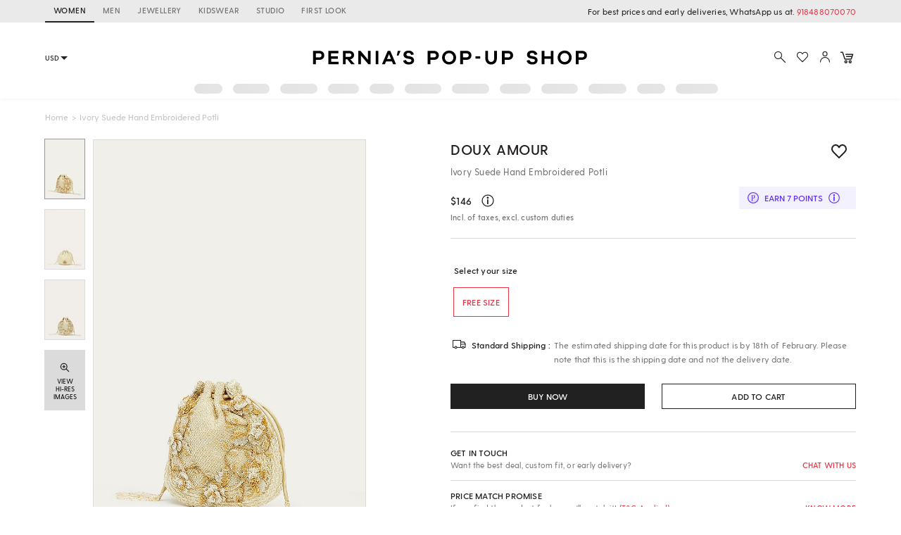

--- FILE ---
content_type: image/svg+xml
request_url: https://img.perniaspopupshop.com/ppus-assets/icons/ppus-logo.svg
body_size: 1366
content:
<svg xmlns="http://www.w3.org/2000/svg" width="516" height="72" viewBox="0 0 516 72">
    <g fill="none" fill-rule="evenodd">
        <g fill-rule="nonzero">
            <g>
                <path fill="#FFF" d="M0 0H514.438V71.335H0z" transform="translate(-702 -16) translate(702 16)"/>
                <g fill="#000">
                    <path d="M382.33 6.54l-4.618.96c-.343-2.127-2.195-3.522-4.482-3.522-2.309 0-3.704 1.28-3.704 2.813 0 1.143.503 1.966 2.264 2.309l4.893.983c3.704.777 5.967 2.995 5.967 6.516 0 4.413-3.635 7.157-9.03 7.157-4.757 0-8.918-2.195-9.512-6.745l4.847-.983c.617 2.583 2.515 3.704 5.098 3.704 2.653 0 4.047-1.258 4.047-2.881 0-1.28-.617-2.08-2.652-2.47l-4.824-.914c-2.72-.572-5.968-2.08-5.968-6.516 0-4.07 3.316-6.928 8.643-6.928 4.664-.023 8.162 2.492 9.031 6.516zM409.813.503L409.813 23.23 405.194 23.23 405.194 13.901 394.334 13.901 394.334 23.23 389.715 23.23 389.715.503 394.334.503 394.334 9.74 405.194 9.74 405.194.503zM440.816 11.912c0 6.608-5.259 11.844-11.98 11.844-6.723 0-11.981-5.236-11.981-11.844S422.113 0 428.835 0s11.981 5.304 11.981 11.912zm-4.641 0c0-4.344-3.224-7.568-7.34-7.568-4.115 0-7.339 3.224-7.339 7.568 0 4.344 3.224 7.5 7.34 7.5 4.115 0 7.339-3.156 7.339-7.5zM466.858 8.14c0 4.618-3.2 7.659-8.414 7.659h-5.967v7.43h-4.619V.504h10.586c5.236 0 8.414 3.087 8.414 7.637zm-4.573 0c0-2.035-1.349-3.453-3.84-3.453h-5.968v6.95h5.967c2.492 0 3.841-1.394 3.841-3.497zM19.023 8.162c0 4.619-3.201 7.66-8.414 7.66H4.64v7.43H.023V.527h10.586c5.213 0 8.414 3.086 8.414 7.636zm-4.596 0c0-2.034-1.349-3.452-3.841-3.452H4.619v6.95h5.967c2.492 0 3.841-1.394 3.841-3.498zM43.35 19.091L43.35 23.275 26.065 23.275 26.065.549 43.259.549 43.259 4.733 30.66 4.733 30.66 9.831 42.298 9.831 42.298 13.947 30.683 13.947 30.683 19.114 43.35 19.114zM71.038 23.275h-6.036L58.35 14.93H55.49v8.345h-4.619V.55h10.883c4.893 0 8.14 2.88 8.14 7.202 0 3.795-2.538 6.516-6.516 7.088l7.66 8.436zM55.491 10.746h6.287c2.127 0 3.567-1.212 3.567-3.018 0-1.806-1.418-3.018-3.567-3.018h-6.287v6.036zM98.086.526L98.086 23.253 94.222 23.253 81.647 8.688 81.647 23.275 77.028 23.275 77.028.549 80.892.549 93.491 15.547 93.491.549 98.086.549zM111.324 23.275L106.706 23.275 106.706.549 111.324.549zM141.368 23.275h-4.985l-1.966-4.847H124.38l-2.012 4.847h-4.985L127.215.55h4.298l9.855 22.726zm-8.689-9.03l-3.292-8.117-3.315 8.116h6.607zM145.552 8.688L142.534 8.688 144.363.549 148.981.549 148.981.64zM171.8 6.585l-4.62.96c-.342-2.126-2.194-3.521-4.48-3.521-2.31 0-3.704 1.28-3.704 2.812 0 1.144.503 1.967 2.263 2.31l4.893.983c3.704.777 5.967 2.995 5.967 6.516 0 4.413-3.635 7.156-9.03 7.156-4.756 0-8.918-2.195-9.512-6.745l4.847-.983c.617 2.584 2.515 3.704 5.099 3.704 2.652 0 4.047-1.257 4.047-2.88 0-1.281-.618-2.081-2.653-2.47l-4.824-.914c-2.72-.572-5.967-2.081-5.967-6.517 0-4.07 3.315-6.927 8.642-6.927 4.664-.046 8.163 2.469 9.031 6.516zM214.35 8.162c0 4.619-3.202 7.66-8.415 7.66h-5.967v7.43h-4.619V.527h10.586c5.213 0 8.414 3.086 8.414 7.636zm-4.597 0c0-2.034-1.349-3.452-3.84-3.452h-5.968v6.95h5.967c2.492 0 3.841-1.394 3.841-3.498zM243.798 11.935c0 6.608-5.259 11.843-11.98 11.843-6.723 0-11.982-5.235-11.982-11.843S225.096.023 231.817.023c6.722 0 11.98 5.304 11.98 11.912zm-4.642 0c0-4.344-3.223-7.568-7.339-7.568-4.115 0-7.34 3.224-7.34 7.568 0 4.344 3.225 7.5 7.34 7.5 4.116 0 7.34-3.156 7.34-7.5zM269.863 8.162c0 4.619-3.201 7.66-8.414 7.66h-5.968v7.43h-4.618V.527h10.586c5.213 0 8.414 3.086 8.414 7.636zm-4.573 0c0-2.034-1.35-3.452-3.841-3.452h-5.968v6.95h5.968c2.47 0 3.84-1.394 3.84-3.498zM284.953 13.833L276.928 13.833 276.928 9.969 284.953 9.969zM313.35.526v12.552c0 6.38-3.91 10.7-9.763 10.7-6.013 0-10.014-4.32-10.014-10.7V.526h4.618v12.552c0 3.796 2.15 6.288 5.396 6.288 3.087 0 5.167-2.47 5.167-6.288V.526h4.596zM340.947 8.162c0 4.619-3.201 7.66-8.414 7.66h-5.968v7.43h-4.618V.527h10.586c5.235 0 8.414 3.086 8.414 7.636zm-4.573 0c0-2.034-1.35-3.452-3.841-3.452h-5.968v6.95h5.968c2.492 0 3.84-1.394 3.84-3.498z" transform="translate(-702 -16) translate(702 16) translate(23.778 23.778)"/>
                </g>
            </g>
        </g>
    </g>
</svg>


--- FILE ---
content_type: application/javascript; charset=utf-8
request_url: https://c.in.webengage.com/upf2.js?upfc=N4IgrgDgZiBcAuAnMBTANCANgSwMYoDsBnFAYQHsATFOEbAgPwYE5mBGVtgZgEMQNMYbJVoA2XFwCsAI1FsATAAYAHAHZVkxTxSKoi3FEmqoq3G2WLxcjbgAszabn5YItABbx4EIrAD0vgHcggDoIFEQCbB4iCHIISCI3OODccgBbX0pyMAAPAFoeNOzEPOwAN3JEAE88olRqPLceAko8lDTpRHJhcJRW2PgcPKycnkVJeVsuRWCPNMxnRBhYEGcAcxRyWiqQAF8gA%3D%3D&jsonp=_we_jsonp_global_cb_1769037939679
body_size: 457
content:
_we_jsonp_global_cb_1769037939679({"user_profile":{"geo":{"clientIp":"18.223.1.48","serverTimeStamp":1769037940095,"country":"United States","region":"Ohio","city":"Columbus","geoplugin_countryName":"United States","geoplugin_region":"Ohio","geoplugin_city":"Columbus","countryCode":"US","tz_name":"America/New_York","tz_offset":-300},"acquisitionData":{"referrer_type":"direct","landing_page":"https://www.perniaspopupshop.com/doux-amour-ivory-suede-hand-embroidered-potli-doxa052430.html"},"ua":{"browser":{"name":"Chrome","version":"131","browser_version":"131.0.0.0"},"os":{"name":"Mac OS","version":"10.15.7"},"device":"desktop"},"tld":"perniaspopupshop.com","ts":1769037940107}})

--- FILE ---
content_type: image/svg+xml
request_url: https://img.perniaspopupshop.com/ppus-assets/icons/standard-shipping.svg
body_size: 155
content:
<svg xmlns="http://www.w3.org/2000/svg" width="32" height="32" viewBox="0 0 32 32">
    <g fill="none" fill-rule="evenodd">
        <path d="M0 0H32V32H0z"/>
        <g fill="#FFF" stroke="#212121" stroke-width="1.5" transform="translate(4.667 8.667)">
            <path stroke-linejoin="round" d="M0 0H14.667V13.333H0zM14.667 3.333L21.228 3.333 23.333 7.333 23.333 13.333 14.667 13.333z"/>
            <circle cx="5.333" cy="13.333" r="2"/>
            <circle cx="19" cy="13.333" r="2"/>
            <path stroke-linejoin="round" d="M14.667 3.333L21.333 3.333 23.333 7.333 14.667 7.333z"/>
        </g>
    </g>
</svg>


--- FILE ---
content_type: application/javascript; charset=UTF-8
request_url: https://www.perniaspopupshop.com/psl_static/cropper/cropper.js
body_size: 15240
content:
/*!
 * Cropper.js v1.6.1
 * https://fengyuanchen.github.io/cropperjs
 *
 * Copyright 2015-present Chen Fengyuan
 * Released under the MIT license
 *
 * Date: 2023-09-17T03:44:19.860Z
 */
!(function(t, e) {
  'object' == typeof exports && 'undefined' != typeof module
    ? (module.exports = e())
    : 'function' == typeof define && define.amd
    ? define(e)
    : ((t =
        'undefined' != typeof globalThis
          ? globalThis
          : t || self).Cropper = e());
})(this, function() {
  'use strict';
  function C(e, t) {
    var i,
      a = Object.keys(e);
    return (
      Object.getOwnPropertySymbols &&
        ((i = Object.getOwnPropertySymbols(e)),
        t &&
          (i = i.filter(function(t) {
            return Object.getOwnPropertyDescriptor(e, t).enumerable;
          })),
        a.push.apply(a, i)),
      a
    );
  }
  function S(a) {
    for (var t = 1; t < arguments.length; t++) {
      var n = null != arguments[t] ? arguments[t] : {};
      t % 2
        ? C(Object(n), !0).forEach(function(t) {
            var e, i;
            (e = a),
              (i = n[(t = t)]),
              (t = P(t)) in e
                ? Object.defineProperty(e, t, {
                    value: i,
                    enumerable: !0,
                    configurable: !0,
                    writable: !0,
                  })
                : (e[t] = i);
          })
        : Object.getOwnPropertyDescriptors
        ? Object.defineProperties(a, Object.getOwnPropertyDescriptors(n))
        : C(Object(n)).forEach(function(t) {
            Object.defineProperty(a, t, Object.getOwnPropertyDescriptor(n, t));
          });
    }
    return a;
  }
  function D(t) {
    return (D =
      'function' == typeof Symbol && 'symbol' == typeof Symbol.iterator
        ? function(t) {
            return typeof t;
          }
        : function(t) {
            return t &&
              'function' == typeof Symbol &&
              t.constructor === Symbol &&
              t !== Symbol.prototype
              ? 'symbol'
              : typeof t;
          })(t);
  }
  function j(t, e) {
    for (var i = 0; i < e.length; i++) {
      var a = e[i];
      (a.enumerable = a.enumerable || !1),
        (a.configurable = !0),
        'value' in a && (a.writable = !0),
        Object.defineProperty(t, P(a.key), a);
    }
  }
  function A(t) {
    return (
      (function(t) {
        if (Array.isArray(t)) return a(t);
      })(t) ||
      (function(t) {
        if (
          ('undefined' != typeof Symbol && null != t[Symbol.iterator]) ||
          null != t['@@iterator']
        )
          return Array.from(t);
      })(t) ||
      (function(t, e) {
        var i;
        if (t)
          return 'string' == typeof t
            ? a(t, e)
            : 'Map' ===
                (i =
                  'Object' ===
                    (i = Object.prototype.toString.call(t).slice(8, -1)) &&
                  t.constructor
                    ? t.constructor.name
                    : i) || 'Set' === i
            ? Array.from(t)
            : 'Arguments' === i ||
              /^(?:Ui|I)nt(?:8|16|32)(?:Clamped)?Array$/.test(i)
            ? a(t, e)
            : void 0;
      })(t) ||
      (function() {
        throw new TypeError(
          'Invalid attempt to spread non-iterable instance.\nIn order to be iterable, non-array objects must have a [Symbol.iterator]() method.'
        );
      })()
    );
  }
  function a(t, e) {
    (null == e || e > t.length) && (e = t.length);
    for (var i = 0, a = new Array(e); i < e; i++) a[i] = t[i];
    return a;
  }
  function P(t) {
    t = (function(t, e) {
      if ('object' != typeof t || null === t) return t;
      var i = t[Symbol.toPrimitive];
      if (void 0 === i) return ('string' === e ? String : Number)(t);
      if ('object' != typeof (i = i.call(t, e || 'default'))) return i;
      throw new TypeError('@@toPrimitive must return a primitive value.');
    })(t, 'string');
    return 'symbol' == typeof t ? t : String(t);
  }
  var t = 'undefined' != typeof window && void 0 !== window.document,
    h = t ? window : {},
    e =
      !(!t || !h.document.documentElement) &&
      'ontouchstart' in h.document.documentElement,
    i = t && 'PointerEvent' in h,
    c = 'cropper',
    I = 'all',
    U = 'crop',
    q = 'move',
    $ = 'zoom',
    B = 'e',
    k = 'w',
    O = 's',
    T = 'n',
    E = 'ne',
    W = 'nw',
    H = 'se',
    N = 'sw',
    Q = ''.concat(c, '-crop'),
    K = ''.concat(c, '-disabled'),
    L = ''.concat(c, '-hidden'),
    Z = ''.concat(c, '-hide'),
    G = ''.concat(c, '-invisible'),
    n = ''.concat(c, '-modal'),
    V = ''.concat(c, '-move'),
    d = ''.concat(c, 'Action'),
    m = ''.concat(c, 'Preview'),
    F = 'crop',
    J = 'move',
    _ = 'none',
    tt = 'crop',
    et = 'cropend',
    it = 'cropmove',
    at = 'cropstart',
    nt = 'dblclick',
    ot = i ? 'pointerdown' : e ? 'touchstart' : 'mousedown',
    ht = i ? 'pointermove' : e ? 'touchmove' : 'mousemove',
    rt = i ? 'pointerup pointercancel' : e ? 'touchend touchcancel' : 'mouseup',
    st = 'zoom',
    ct = 'image/jpeg',
    dt = /^e|w|s|n|se|sw|ne|nw|all|crop|move|zoom$/,
    lt = /^data:/,
    pt = /^data:image\/jpeg;base64,/,
    mt = /^img|canvas$/i,
    ut = {
      viewMode: 0,
      dragMode: F,
      initialAspectRatio: NaN,
      aspectRatio: NaN,
      data: null,
      preview: '',
      responsive: !0,
      restore: !0,
      checkCrossOrigin: !0,
      checkOrientation: !0,
      modal: !0,
      guides: !0,
      center: !0,
      highlight: !0,
      background: !0,
      autoCrop: !0,
      autoCropArea: 0.8,
      movable: !0,
      rotatable: !0,
      scalable: !0,
      zoomable: !0,
      zoomOnTouch: !0,
      zoomOnWheel: !0,
      wheelZoomRatio: 0.1,
      cropBoxMovable: !0,
      cropBoxResizable: !0,
      toggleDragModeOnDblclick: !0,
      minCanvasWidth: 0,
      minCanvasHeight: 0,
      minCropBoxWidth: 0,
      minCropBoxHeight: 0,
      minContainerWidth: 200,
      minContainerHeight: 100,
      ready: null,
      cropstart: null,
      cropmove: null,
      cropend: null,
      crop: null,
      zoom: null,
    },
    gt = Number.isNaN || h.isNaN;
  function p(t) {
    return 'number' == typeof t && !gt(t);
  }
  function ft(t) {
    return 0 < t && t < 1 / 0;
  }
  function vt(t) {
    return void 0 === t;
  }
  function o(t) {
    return 'object' === D(t) && null !== t;
  }
  var wt = Object.prototype.hasOwnProperty;
  function u(t) {
    if (!o(t)) return !1;
    try {
      var e = t.constructor,
        i = e.prototype;
      return e && i && wt.call(i, 'isPrototypeOf');
    } catch (t) {
      return !1;
    }
  }
  function l(t) {
    return 'function' == typeof t;
  }
  var bt = Array.prototype.slice;
  function yt(t) {
    return Array.from ? Array.from(t) : bt.call(t);
  }
  function z(i, a) {
    return (
      i &&
        l(a) &&
        (Array.isArray(i) || p(i.length)
          ? yt(i).forEach(function(t, e) {
              a.call(i, t, e, i);
            })
          : o(i) &&
            Object.keys(i).forEach(function(t) {
              a.call(i, i[t], t, i);
            })),
      i
    );
  }
  var g =
      Object.assign ||
      function(i) {
        for (
          var t = arguments.length, e = new Array(1 < t ? t - 1 : 0), a = 1;
          a < t;
          a++
        )
          e[a - 1] = arguments[a];
        return (
          o(i) &&
            0 < e.length &&
            e.forEach(function(e) {
              o(e) &&
                Object.keys(e).forEach(function(t) {
                  i[t] = e[t];
                });
            }),
          i
        );
      },
    xt = /\.\d*(?:0|9){12}\d*$/;
  function Y(t, e) {
    e = 1 < arguments.length && void 0 !== e ? e : 1e11;
    return xt.test(t) ? Math.round(t * e) / e : t;
  }
  var Mt = /^width|height|left|top|marginLeft|marginTop$/;
  function f(t, e) {
    var i = t.style;
    z(e, function(t, e) {
      Mt.test(e) && p(t) && (t = ''.concat(t, 'px')), (i[e] = t);
    });
  }
  function v(t, e) {
    var i;
    e &&
      (p(t.length)
        ? z(t, function(t) {
            v(t, e);
          })
        : t.classList
        ? t.classList.add(e)
        : (i = t.className.trim())
        ? i.indexOf(e) < 0 && (t.className = ''.concat(i, ' ').concat(e))
        : (t.className = e));
  }
  function X(t, e) {
    e &&
      (p(t.length)
        ? z(t, function(t) {
            X(t, e);
          })
        : t.classList
        ? t.classList.remove(e)
        : 0 <= t.className.indexOf(e) &&
          (t.className = t.className.replace(e, '')));
  }
  function r(t, e, i) {
    e &&
      (p(t.length)
        ? z(t, function(t) {
            r(t, e, i);
          })
        : (i ? v : X)(t, e));
  }
  var Ct = /([a-z\d])([A-Z])/g;
  function Dt(t) {
    return t.replace(Ct, '$1-$2').toLowerCase();
  }
  function Bt(t, e) {
    return o(t[e])
      ? t[e]
      : t.dataset
      ? t.dataset[e]
      : t.getAttribute('data-'.concat(Dt(e)));
  }
  function w(t, e, i) {
    o(i)
      ? (t[e] = i)
      : t.dataset
      ? (t.dataset[e] = i)
      : t.setAttribute('data-'.concat(Dt(e)), i);
  }
  var kt,
    Ot,
    Tt = /\s\s*/,
    Et = ((Ot = !1),
    t &&
      ((kt = !1),
      (i = function() {}),
      (e = Object.defineProperty({}, 'once', {
        get: function() {
          return (Ot = !0), kt;
        },
        set: function(t) {
          kt = t;
        },
      })),
      h.addEventListener('test', i, e),
      h.removeEventListener('test', i, e)),
    Ot);
  function s(i, t, a, e) {
    var n = 3 < arguments.length && void 0 !== e ? e : {},
      o = a;
    t.trim()
      .split(Tt)
      .forEach(function(t) {
        var e;
        Et ||
          ((e = i.listeners) &&
            e[t] &&
            e[t][a] &&
            ((o = e[t][a]),
            delete e[t][a],
            0 === Object.keys(e[t]).length && delete e[t],
            0 === Object.keys(e).length) &&
            delete i.listeners),
          i.removeEventListener(t, o, n);
      });
  }
  function b(o, t, h, e) {
    var r = 3 < arguments.length && void 0 !== e ? e : {},
      s = h;
    t.trim()
      .split(Tt)
      .forEach(function(a) {
        var t, n;
        r.once &&
          !Et &&
          ((t = o.listeners),
          (s = function() {
            delete n[a][h], o.removeEventListener(a, s, r);
            for (var t = arguments.length, e = new Array(t), i = 0; i < t; i++)
              e[i] = arguments[i];
            h.apply(o, e);
          }),
          (n = void 0 === t ? {} : t)[a] || (n[a] = {}),
          n[a][h] && o.removeEventListener(a, n[a][h], r),
          (n[a][h] = s),
          (o.listeners = n)),
          o.addEventListener(a, s, r);
      });
  }
  function y(t, e, i) {
    var a;
    return (
      l(Event) && l(CustomEvent)
        ? (a = new CustomEvent(e, { detail: i, bubbles: !0, cancelable: !0 }))
        : (a = document.createEvent('CustomEvent')).initCustomEvent(
            e,
            !0,
            !0,
            i
          ),
      t.dispatchEvent(a)
    );
  }
  function Wt(t) {
    t = t.getBoundingClientRect();
    return {
      left: t.left + (window.pageXOffset - document.documentElement.clientLeft),
      top: t.top + (window.pageYOffset - document.documentElement.clientTop),
    };
  }
  var Ht = h.location,
    Nt = /^(\w+:)\/\/([^:/?#]*):?(\d*)/i;
  function Lt(t) {
    t = t.match(Nt);
    return (
      null !== t &&
      (t[1] !== Ht.protocol || t[2] !== Ht.hostname || t[3] !== Ht.port)
    );
  }
  function zt(t) {
    var e = 'timestamp='.concat(new Date().getTime());
    return t + (-1 === t.indexOf('?') ? '?' : '&') + e;
  }
  function x(t) {
    var e = t.rotate,
      i = t.scaleX,
      a = t.scaleY,
      n = t.translateX,
      t = t.translateY,
      o = [],
      n = (p(n) && 0 !== n && o.push('translateX('.concat(n, 'px)')),
      p(t) && 0 !== t && o.push('translateY('.concat(t, 'px)')),
      p(e) && 0 !== e && o.push('rotate('.concat(e, 'deg)')),
      p(i) && 1 !== i && o.push('scaleX('.concat(i, ')')),
      p(a) && 1 !== a && o.push('scaleY('.concat(a, ')')),
      o.length ? o.join(' ') : 'none');
    return { WebkitTransform: n, msTransform: n, transform: n };
  }
  function M(t, e) {
    var i = t.pageX,
      t = t.pageY,
      a = { endX: i, endY: t };
    return e ? a : S({ startX: i, startY: t }, a);
  }
  function R(t, e) {
    var i,
      a = t.aspectRatio,
      n = t.height,
      t = t.width,
      e = 1 < arguments.length && void 0 !== e ? e : 'contain',
      o = ft(t),
      h = ft(n);
    return (
      o && h
        ? ((i = n * a),
          ('contain' === e && t < i) || ('cover' === e && i < t)
            ? (n = t / a)
            : (t = n * a))
        : o
        ? (n = t / a)
        : h && (t = n * a),
      { width: t, height: n }
    );
  }
  var Yt = String.fromCharCode;
  var Xt = /^data:.*,/;
  function Rt(t) {
    var e,
      i,
      a,
      n,
      o,
      h,
      r,
      s = new DataView(t);
    try {
      if (255 === s.getUint8(0) && 216 === s.getUint8(1))
        for (var c = s.byteLength, d = 2; d + 1 < c; ) {
          if (255 === s.getUint8(d) && 225 === s.getUint8(d + 1)) {
            i = d;
            break;
          }
          d += 1;
        }
      if (
        (a =
          i &&
          ((n = i + 10),
          'Exif' ===
            (function(t, e, i) {
              var a = '';
              i += e;
              for (var n = e; n < i; n += 1) a += Yt(t.getUint8(n));
              return a;
            })(s, i + 4, 4)) &&
          ((r = 18761 === (o = s.getUint16(n))) || 19789 === o) &&
          42 === s.getUint16(n + 2, r) &&
          8 <= (h = s.getUint32(n + 4, r))
            ? n + h
            : a)
      )
        for (var l, p = s.getUint16(a, r), m = 0; m < p; m += 1)
          if (((l = a + 12 * m + 2), 274 === s.getUint16(l, r))) {
            (l += 8), (e = s.getUint16(l, r)), s.setUint16(l, 1, r);
            break;
          }
    } catch (t) {
      e = 1;
    }
    return e;
  }
  var t = {
      render: function() {
        this.initContainer(),
          this.initCanvas(),
          this.initCropBox(),
          this.renderCanvas(),
          this.cropped && this.renderCropBox();
      },
      initContainer: function() {
        var t = this.element,
          e = this.options,
          i = this.container,
          a = this.cropper,
          n = Number(e.minContainerWidth),
          e = Number(e.minContainerHeight),
          n = (v(a, L),
          X(t, L),
          {
            width: Math.max(i.offsetWidth, 0 <= n ? n : 200),
            height: Math.max(i.offsetHeight, 0 <= e ? e : 100),
          });
        f(a, { width: (this.containerData = n).width, height: n.height }),
          v(t, L),
          X(a, L);
      },
      initCanvas: function() {
        var t = this.containerData,
          e = this.imageData,
          i = this.options.viewMode,
          a = Math.abs(e.rotate) % 180 == 90,
          n = a ? e.naturalHeight : e.naturalWidth,
          a = a ? e.naturalWidth : e.naturalHeight,
          e = n / a,
          o = t.width,
          h = t.height,
          e = (t.height * e > t.width
            ? 3 === i
              ? (o = t.height * e)
              : (h = t.width / e)
            : 3 === i
            ? (h = t.width / e)
            : (o = t.height * e),
          {
            aspectRatio: e,
            naturalWidth: n,
            naturalHeight: a,
            width: o,
            height: h,
          });
        (this.canvasData = e),
          (this.limited = 1 === i || 2 === i),
          this.limitCanvas(!0, !0),
          (e.width = Math.min(Math.max(e.width, e.minWidth), e.maxWidth)),
          (e.height = Math.min(Math.max(e.height, e.minHeight), e.maxHeight)),
          (e.left = (t.width - e.width) / 2),
          (e.top = (t.height - e.height) / 2),
          (e.oldLeft = e.left),
          (e.oldTop = e.top),
          (this.initialCanvasData = g({}, e));
      },
      limitCanvas: function(t, e) {
        var i = this.options,
          a = this.containerData,
          n = this.canvasData,
          o = this.cropBoxData,
          h = i.viewMode,
          r = n.aspectRatio,
          s = this.cropped && o;
        t &&
          ((t = Number(i.minCanvasWidth) || 0),
          (i = Number(i.minCanvasHeight) || 0),
          1 < h
            ? ((t = Math.max(t, a.width)),
              (i = Math.max(i, a.height)),
              3 === h && (t < i * r ? (t = i * r) : (i = t / r)))
            : 0 < h &&
              (t
                ? (t = Math.max(t, s ? o.width : 0))
                : i
                ? (i = Math.max(i, s ? o.height : 0))
                : s &&
                  ((t = o.width) < (i = o.height) * r
                    ? (t = i * r)
                    : (i = t / r))),
          (t = (r = R({ aspectRatio: r, width: t, height: i })).width),
          (i = r.height),
          (n.minWidth = t),
          (n.minHeight = i),
          (n.maxWidth = 1 / 0),
          (n.maxHeight = 1 / 0)),
          e &&
            ((s ? 0 : 1) < h
              ? ((r = a.width - n.width),
                (t = a.height - n.height),
                (n.minLeft = Math.min(0, r)),
                (n.minTop = Math.min(0, t)),
                (n.maxLeft = Math.max(0, r)),
                (n.maxTop = Math.max(0, t)),
                s &&
                  this.limited &&
                  ((n.minLeft = Math.min(o.left, o.left + (o.width - n.width))),
                  (n.minTop = Math.min(o.top, o.top + (o.height - n.height))),
                  (n.maxLeft = o.left),
                  (n.maxTop = o.top),
                  2 === h) &&
                  (n.width >= a.width &&
                    ((n.minLeft = Math.min(0, r)),
                    (n.maxLeft = Math.max(0, r))),
                  n.height >= a.height) &&
                  ((n.minTop = Math.min(0, t)), (n.maxTop = Math.max(0, t))))
              : ((n.minLeft = -n.width),
                (n.minTop = -n.height),
                (n.maxLeft = a.width),
                (n.maxTop = a.height)));
      },
      renderCanvas: function(t, e) {
        var i,
          a,
          n,
          o,
          h = this.canvasData,
          r = this.imageData;
        e &&
          ((e = {
            width: r.naturalWidth * Math.abs(r.scaleX || 1),
            height: r.naturalHeight * Math.abs(r.scaleY || 1),
            degree: r.rotate || 0,
          }),
          (r = e.width),
          (o = e.height),
          (e = e.degree),
          (i =
            90 == (e = Math.abs(e) % 180)
              ? { width: o, height: r }
              : ((a = ((e % 90) * Math.PI) / 180),
                (i = Math.sin(a)),
                (n = r * (a = Math.cos(a)) + o * i),
                (r = r * i + o * a),
                90 < e ? { width: r, height: n } : { width: n, height: r })),
          (a = h.width * ((o = i.width) / h.naturalWidth)),
          (n = h.height * ((e = i.height) / h.naturalHeight)),
          (h.left -= (a - h.width) / 2),
          (h.top -= (n - h.height) / 2),
          (h.width = a),
          (h.height = n),
          (h.aspectRatio = o / e),
          (h.naturalWidth = o),
          (h.naturalHeight = e),
          this.limitCanvas(!0, !1)),
          (h.width > h.maxWidth || h.width < h.minWidth) &&
            (h.left = h.oldLeft),
          (h.height > h.maxHeight || h.height < h.minHeight) &&
            (h.top = h.oldTop),
          (h.width = Math.min(Math.max(h.width, h.minWidth), h.maxWidth)),
          (h.height = Math.min(Math.max(h.height, h.minHeight), h.maxHeight)),
          this.limitCanvas(!1, !0),
          (h.left = Math.min(Math.max(h.left, h.minLeft), h.maxLeft)),
          (h.top = Math.min(Math.max(h.top, h.minTop), h.maxTop)),
          (h.oldLeft = h.left),
          (h.oldTop = h.top),
          f(
            this.canvas,
            g(
              { width: h.width, height: h.height },
              x({ translateX: h.left, translateY: h.top })
            )
          ),
          this.renderImage(t),
          this.cropped && this.limited && this.limitCropBox(!0, !0);
      },
      renderImage: function(t) {
        var e = this.canvasData,
          i = this.imageData,
          a = i.naturalWidth * (e.width / e.naturalWidth),
          n = i.naturalHeight * (e.height / e.naturalHeight);
        g(i, {
          width: a,
          height: n,
          left: (e.width - a) / 2,
          top: (e.height - n) / 2,
        }),
          f(
            this.image,
            g(
              { width: i.width, height: i.height },
              x(g({ translateX: i.left, translateY: i.top }, i))
            )
          ),
          t && this.output();
      },
      initCropBox: function() {
        var t = this.options,
          e = this.canvasData,
          i = t.aspectRatio || t.initialAspectRatio,
          t = Number(t.autoCropArea) || 0.8,
          a = { width: e.width, height: e.height };
        i &&
          (e.height * i > e.width
            ? (a.height = a.width / i)
            : (a.width = a.height * i)),
          (this.cropBoxData = a),
          this.limitCropBox(!0, !0),
          (a.width = Math.min(Math.max(a.width, a.minWidth), a.maxWidth)),
          (a.height = Math.min(Math.max(a.height, a.minHeight), a.maxHeight)),
          (a.width = Math.max(a.minWidth, a.width * t)),
          (a.height = Math.max(a.minHeight, a.height * t)),
          (a.left = e.left + (e.width - a.width) / 2),
          (a.top = e.top + (e.height - a.height) / 2),
          (a.oldLeft = a.left),
          (a.oldTop = a.top),
          (this.initialCropBoxData = g({}, a));
      },
      limitCropBox: function(t, e) {
        var i,
          a,
          n = this.options,
          o = this.containerData,
          h = this.canvasData,
          r = this.cropBoxData,
          s = this.limited,
          c = n.aspectRatio;
        t &&
          ((t = Number(n.minCropBoxWidth) || 0),
          (n = Number(n.minCropBoxHeight) || 0),
          (i = s
            ? Math.min(o.width, h.width, h.width + h.left, o.width - h.left)
            : o.width),
          (a = s
            ? Math.min(o.height, h.height, h.height + h.top, o.height - h.top)
            : o.height),
          (t = Math.min(t, o.width)),
          (n = Math.min(n, o.height)),
          c &&
            (t && n
              ? t < n * c
                ? (n = t / c)
                : (t = n * c)
              : t
              ? (n = t / c)
              : n && (t = n * c),
            i < a * c ? (a = i / c) : (i = a * c)),
          (r.minWidth = Math.min(t, i)),
          (r.minHeight = Math.min(n, a)),
          (r.maxWidth = i),
          (r.maxHeight = a)),
          e &&
            (s
              ? ((r.minLeft = Math.max(0, h.left)),
                (r.minTop = Math.max(0, h.top)),
                (r.maxLeft = Math.min(o.width, h.left + h.width) - r.width),
                (r.maxTop = Math.min(o.height, h.top + h.height) - r.height))
              : ((r.minLeft = 0),
                (r.minTop = 0),
                (r.maxLeft = o.width - r.width),
                (r.maxTop = o.height - r.height)));
      },
      renderCropBox: function() {
        var t = this.options,
          e = this.containerData,
          i = this.cropBoxData;
        (i.width > i.maxWidth || i.width < i.minWidth) && (i.left = i.oldLeft),
          (i.height > i.maxHeight || i.height < i.minHeight) &&
            (i.top = i.oldTop),
          (i.width = Math.min(Math.max(i.width, i.minWidth), i.maxWidth)),
          (i.height = Math.min(Math.max(i.height, i.minHeight), i.maxHeight)),
          this.limitCropBox(!1, !0),
          (i.left = Math.min(Math.max(i.left, i.minLeft), i.maxLeft)),
          (i.top = Math.min(Math.max(i.top, i.minTop), i.maxTop)),
          (i.oldLeft = i.left),
          (i.oldTop = i.top),
          t.movable &&
            t.cropBoxMovable &&
            w(this.face, d, i.width >= e.width && i.height >= e.height ? q : I),
          f(
            this.cropBox,
            g(
              { width: i.width, height: i.height },
              x({ translateX: i.left, translateY: i.top })
            )
          ),
          this.cropped && this.limited && this.limitCanvas(!0, !0),
          this.disabled || this.output();
      },
      output: function() {
        this.preview(), y(this.element, tt, this.getData());
      },
    },
    i = {
      initPreview: function() {
        var t = this.element,
          i = this.crossOrigin,
          e = this.options.preview,
          a = i ? this.crossOriginUrl : this.url,
          n = t.alt || 'The image to preview',
          o = document.createElement('img');
        i && (o.crossOrigin = i),
          (o.src = a),
          (o.alt = n),
          this.viewBox.appendChild(o),
          (this.viewBoxImage = o),
          e &&
            ('string' == typeof (o = e)
              ? (o = t.ownerDocument.querySelectorAll(e))
              : e.querySelector && (o = [e]),
            z((this.previews = o), function(t) {
              var e = document.createElement('img');
              w(t, m, {
                width: t.offsetWidth,
                height: t.offsetHeight,
                html: t.innerHTML,
              }),
                i && (e.crossOrigin = i),
                (e.src = a),
                (e.alt = n),
                (e.style.cssText =
                  'display:block;width:100%;height:auto;min-width:0!important;min-height:0!important;max-width:none!important;max-height:none!important;image-orientation:0deg!important;"'),
                (t.innerHTML = ''),
                t.appendChild(e);
            }));
      },
      resetPreview: function() {
        z(this.previews, function(e) {
          var i = Bt(e, m),
            i = (f(e, { width: i.width, height: i.height }),
            (e.innerHTML = i.html),
            e),
            e = m;
          if (o(i[e]))
            try {
              delete i[e];
            } catch (t) {
              i[e] = void 0;
            }
          else if (i.dataset)
            try {
              delete i.dataset[e];
            } catch (t) {
              i.dataset[e] = void 0;
            }
          else i.removeAttribute('data-'.concat(Dt(e)));
        });
      },
      preview: function() {
        var h = this.imageData,
          t = this.canvasData,
          e = this.cropBoxData,
          r = e.width,
          s = e.height,
          c = h.width,
          d = h.height,
          l = e.left - t.left - h.left,
          p = e.top - t.top - h.top;
        this.cropped &&
          !this.disabled &&
          (f(
            this.viewBoxImage,
            g(
              { width: c, height: d },
              x(g({ translateX: -l, translateY: -p }, h))
            )
          ),
          z(this.previews, function(t) {
            var e = Bt(t, m),
              i = e.width,
              e = e.height,
              a = i,
              n = e,
              o = 1;
            r && (n = s * (o = i / r)),
              s && e < n && ((a = r * (o = e / s)), (n = e)),
              f(t, { width: a, height: n }),
              f(
                t.getElementsByTagName('img')[0],
                g(
                  { width: c * o, height: d * o },
                  x(g({ translateX: -l * o, translateY: -p * o }, h))
                )
              );
          }));
      },
    },
    e = {
      bind: function() {
        var t = this.element,
          e = this.options,
          i = this.cropper;
        l(e.cropstart) && b(t, at, e.cropstart),
          l(e.cropmove) && b(t, it, e.cropmove),
          l(e.cropend) && b(t, et, e.cropend),
          l(e.crop) && b(t, tt, e.crop),
          l(e.zoom) && b(t, st, e.zoom),
          b(i, ot, (this.onCropStart = this.cropStart.bind(this))),
          e.zoomable &&
            e.zoomOnWheel &&
            b(i, 'wheel', (this.onWheel = this.wheel.bind(this)), {
              passive: !1,
              capture: !0,
            }),
          e.toggleDragModeOnDblclick &&
            b(i, nt, (this.onDblclick = this.dblclick.bind(this))),
          b(t.ownerDocument, ht, (this.onCropMove = this.cropMove.bind(this))),
          b(t.ownerDocument, rt, (this.onCropEnd = this.cropEnd.bind(this))),
          e.responsive &&
            b(window, 'resize', (this.onResize = this.resize.bind(this)));
      },
      unbind: function() {
        var t = this.element,
          e = this.options,
          i = this.cropper;
        l(e.cropstart) && s(t, at, e.cropstart),
          l(e.cropmove) && s(t, it, e.cropmove),
          l(e.cropend) && s(t, et, e.cropend),
          l(e.crop) && s(t, tt, e.crop),
          l(e.zoom) && s(t, st, e.zoom),
          s(i, ot, this.onCropStart),
          e.zoomable &&
            e.zoomOnWheel &&
            s(i, 'wheel', this.onWheel, { passive: !1, capture: !0 }),
          e.toggleDragModeOnDblclick && s(i, nt, this.onDblclick),
          s(t.ownerDocument, ht, this.onCropMove),
          s(t.ownerDocument, rt, this.onCropEnd),
          e.responsive && s(window, 'resize', this.onResize);
      },
    },
    St = {
      resize: function() {
        var t, e, i, a, n, o, h;
        this.disabled ||
          ((t = this.options),
          (a = this.container),
          (e = this.containerData),
          (i = a.offsetWidth / e.width),
          (a = a.offsetHeight / e.height),
          1 != (n = Math.abs(i - 1) > Math.abs(a - 1) ? i : a) &&
            (t.restore &&
              ((o = this.getCanvasData()), (h = this.getCropBoxData())),
            this.render(),
            t.restore) &&
            (this.setCanvasData(
              z(o, function(t, e) {
                o[e] = t * n;
              })
            ),
            this.setCropBoxData(
              z(h, function(t, e) {
                h[e] = t * n;
              })
            )));
      },
      dblclick: function() {
        var t, e;
        this.disabled ||
          this.options.dragMode === _ ||
          this.setDragMode(
            ((t = this.dragBox),
            (e = Q),
            (t.classList
            ? t.classList.contains(e)
            : -1 < t.className.indexOf(e))
              ? J
              : F)
          );
      },
      wheel: function(t) {
        var e = this,
          i = Number(this.options.wheelZoomRatio) || 0.1,
          a = 1;
        this.disabled ||
          (t.preventDefault(), this.wheeling) ||
          ((this.wheeling = !0),
          setTimeout(function() {
            e.wheeling = !1;
          }, 50),
          t.deltaY
            ? (a = 0 < t.deltaY ? 1 : -1)
            : t.wheelDelta
            ? (a = -t.wheelDelta / 120)
            : t.detail && (a = 0 < t.detail ? 1 : -1),
          this.zoom(-a * i, t));
      },
      cropStart: function(t) {
        var e,
          i = t.buttons,
          a = t.button;
        this.disabled ||
          (('mousedown' === t.type ||
            ('pointerdown' === t.type && 'mouse' === t.pointerType)) &&
            ((p(i) && 1 !== i) || (p(a) && 0 !== a) || t.ctrlKey)) ||
          ((i = this.options),
          (e = this.pointers),
          t.changedTouches
            ? z(t.changedTouches, function(t) {
                e[t.identifier] = M(t);
              })
            : (e[t.pointerId || 0] = M(t)),
          (a =
            1 < Object.keys(e).length && i.zoomable && i.zoomOnTouch
              ? $
              : Bt(t.target, d)),
          dt.test(a) &&
            !1 !== y(this.element, at, { originalEvent: t, action: a }) &&
            (t.preventDefault(),
            (this.action = a),
            (this.cropping = !1),
            a === U) &&
            ((this.cropping = !0), v(this.dragBox, n)));
      },
      cropMove: function(t) {
        var e,
          i = this.action;
        !this.disabled &&
          i &&
          ((e = this.pointers),
          t.preventDefault(),
          !1 !== y(this.element, it, { originalEvent: t, action: i })) &&
          (t.changedTouches
            ? z(t.changedTouches, function(t) {
                g(e[t.identifier] || {}, M(t, !0));
              })
            : g(e[t.pointerId || 0] || {}, M(t, !0)),
          this.change(t));
      },
      cropEnd: function(t) {
        var e, i;
        this.disabled ||
          ((e = this.action),
          (i = this.pointers),
          t.changedTouches
            ? z(t.changedTouches, function(t) {
                delete i[t.identifier];
              })
            : delete i[t.pointerId || 0],
          e &&
            (t.preventDefault(),
            Object.keys(i).length || (this.action = ''),
            this.cropping &&
              ((this.cropping = !1),
              r(this.dragBox, n, this.cropped && this.options.modal)),
            y(this.element, et, { originalEvent: t, action: e })));
      },
    },
    jt = {
      change: function(t) {
        function e(t) {
          switch (t) {
            case B:
              f + D.x > y && (D.x = y - f);
              break;
            case k:
              p + D.x < w && (D.x = w - p);
              break;
            case T:
              m + D.y < b && (D.y = b - m);
              break;
            case O:
              v + D.y > x && (D.y = x - v);
          }
        }
        var i,
          a,
          o,
          n = this.options,
          h = this.canvasData,
          r = this.containerData,
          s = this.cropBoxData,
          c = this.pointers,
          d = this.action,
          l = n.aspectRatio,
          p = s.left,
          m = s.top,
          u = s.width,
          g = s.height,
          f = p + u,
          v = m + g,
          w = 0,
          b = 0,
          y = r.width,
          x = r.height,
          M = !0,
          C = (!l && t.shiftKey && (l = u && g ? u / g : 1),
          this.limited &&
            ((w = s.minLeft),
            (b = s.minTop),
            (y = w + Math.min(r.width, h.width, h.left + h.width)),
            (x = b + Math.min(r.height, h.height, h.top + h.height))),
          c[Object.keys(c)[0]]),
          D = { x: C.endX - C.startX, y: C.endY - C.startY };
        switch (d) {
          case I:
            (p += D.x), (m += D.y);
            break;
          case B:
            0 <= D.x && (y <= f || (l && (m <= b || x <= v)))
              ? (M = !1)
              : (e(B),
                (u += D.x) < 0 && ((d = k), (p -= u = -u)),
                l && (m += (s.height - (g = u / l)) / 2));
            break;
          case T:
            D.y <= 0 && (m <= b || (l && (p <= w || y <= f)))
              ? (M = !1)
              : (e(T),
                (g -= D.y),
                (m += D.y),
                g < 0 && ((d = O), (m -= g = -g)),
                l && (p += (s.width - (u = g * l)) / 2));
            break;
          case k:
            D.x <= 0 && (p <= w || (l && (m <= b || x <= v)))
              ? (M = !1)
              : (e(k),
                (u -= D.x),
                (p += D.x),
                u < 0 && ((d = B), (p -= u = -u)),
                l && (m += (s.height - (g = u / l)) / 2));
            break;
          case O:
            0 <= D.y && (x <= v || (l && (p <= w || y <= f)))
              ? (M = !1)
              : (e(O),
                (g += D.y) < 0 && ((d = T), (m -= g = -g)),
                l && (p += (s.width - (u = g * l)) / 2));
            break;
          case E:
            if (l) {
              if (D.y <= 0 && (m <= b || y <= f)) {
                M = !1;
                break;
              }
              e(T), (g -= D.y), (m += D.y), (u = g * l);
            } else
              e(T),
                e(B),
                !(0 <= D.x) || f < y
                  ? (u += D.x)
                  : D.y <= 0 && m <= b && (M = !1),
                (!(D.y <= 0) || b < m) && ((g -= D.y), (m += D.y));
            u < 0 && g < 0
              ? ((d = N), (m -= g = -g), (p -= u = -u))
              : u < 0
              ? ((d = W), (p -= u = -u))
              : g < 0 && ((d = H), (m -= g = -g));
            break;
          case W:
            if (l) {
              if (D.y <= 0 && (m <= b || p <= w)) {
                M = !1;
                break;
              }
              e(T), (g -= D.y), (m += D.y), (p += s.width - (u = g * l));
            } else
              e(T),
                e(k),
                !(D.x <= 0) || w < p
                  ? ((u -= D.x), (p += D.x))
                  : D.y <= 0 && m <= b && (M = !1),
                (!(D.y <= 0) || b < m) && ((g -= D.y), (m += D.y));
            u < 0 && g < 0
              ? ((d = H), (m -= g = -g), (p -= u = -u))
              : u < 0
              ? ((d = E), (p -= u = -u))
              : g < 0 && ((d = N), (m -= g = -g));
            break;
          case N:
            if (l) {
              if (D.x <= 0 && (p <= w || x <= v)) {
                M = !1;
                break;
              }
              e(k), (u -= D.x), (p += D.x), (g = u / l);
            } else
              e(O),
                e(k),
                !(D.x <= 0) || w < p
                  ? ((u -= D.x), (p += D.x))
                  : 0 <= D.y && x <= v && (M = !1),
                (!(0 <= D.y) || v < x) && (g += D.y);
            u < 0 && g < 0
              ? ((d = E), (m -= g = -g), (p -= u = -u))
              : u < 0
              ? ((d = H), (p -= u = -u))
              : g < 0 && ((d = W), (m -= g = -g));
            break;
          case H:
            if (l) {
              if (0 <= D.x && (y <= f || x <= v)) {
                M = !1;
                break;
              }
              e(B), (g = (u += D.x) / l);
            } else
              e(O),
                e(B),
                !(0 <= D.x) || f < y
                  ? (u += D.x)
                  : 0 <= D.y && x <= v && (M = !1),
                (!(0 <= D.y) || v < x) && (g += D.y);
            u < 0 && g < 0
              ? ((d = W), (m -= g = -g), (p -= u = -u))
              : u < 0
              ? ((d = N), (p -= u = -u))
              : g < 0 && ((d = E), (m -= g = -g));
            break;
          case q:
            this.move(D.x, D.y), (M = !1);
            break;
          case $:
            this.zoom(
              ((a = S({}, (i = c))),
              (o = 0),
              z(i, function(n, t) {
                delete a[t],
                  z(a, function(t) {
                    var e = Math.abs(n.startX - t.startX),
                      i = Math.abs(n.startY - t.startY),
                      a = Math.abs(n.endX - t.endX),
                      t = Math.abs(n.endY - t.endY),
                      e = Math.sqrt(e * e + i * i),
                      i = (Math.sqrt(a * a + t * t) - e) / e;
                    Math.abs(i) > Math.abs(o) && (o = i);
                  });
              }),
              o),
              t
            ),
              (M = !1);
            break;
          case U:
            D.x && D.y
              ? ((i = Wt(this.cropper)),
                (p = C.startX - i.left),
                (m = C.startY - i.top),
                (u = s.minWidth),
                (g = s.minHeight),
                0 < D.x
                  ? (d = 0 < D.y ? H : E)
                  : D.x < 0 && ((p -= u), (d = 0 < D.y ? N : W)),
                D.y < 0 && (m -= g),
                this.cropped ||
                  (X(this.cropBox, L),
                  (this.cropped = !0),
                  this.limited && this.limitCropBox(!0, !0)))
              : (M = !1);
        }
        M &&
          ((s.width = u),
          (s.height = g),
          (s.left = p),
          (s.top = m),
          (this.action = d),
          this.renderCropBox()),
          z(c, function(t) {
            (t.startX = t.endX), (t.startY = t.endY);
          });
      },
    },
    At = {
      crop: function() {
        return (
          !this.ready ||
            this.cropped ||
            this.disabled ||
            ((this.cropped = !0),
            this.limitCropBox(!0, !0),
            this.options.modal && v(this.dragBox, n),
            X(this.cropBox, L),
            this.setCropBoxData(this.initialCropBoxData)),
          this
        );
      },
      reset: function() {
        return (
          this.ready &&
            !this.disabled &&
            ((this.imageData = g({}, this.initialImageData)),
            (this.canvasData = g({}, this.initialCanvasData)),
            (this.cropBoxData = g({}, this.initialCropBoxData)),
            this.renderCanvas(),
            this.cropped) &&
            this.renderCropBox(),
          this
        );
      },
      clear: function() {
        return (
          this.cropped &&
            !this.disabled &&
            (g(this.cropBoxData, { left: 0, top: 0, width: 0, height: 0 }),
            (this.cropped = !1),
            this.renderCropBox(),
            this.limitCanvas(!0, !0),
            this.renderCanvas(),
            X(this.dragBox, n),
            v(this.cropBox, L)),
          this
        );
      },
      replace: function(e) {
        var t = 1 < arguments.length && void 0 !== arguments[1] && arguments[1];
        return (
          !this.disabled &&
            e &&
            (this.isImg && (this.element.src = e),
            t
              ? ((this.url = e),
                (this.image.src = e),
                this.ready &&
                  ((this.viewBoxImage.src = e),
                  z(this.previews, function(t) {
                    t.getElementsByTagName('img')[0].src = e;
                  })))
              : (this.isImg && (this.replaced = !0),
                (this.options.data = null),
                this.uncreate(),
                this.load(e))),
          this
        );
      },
      enable: function() {
        return (
          this.ready &&
            this.disabled &&
            ((this.disabled = !1), X(this.cropper, K)),
          this
        );
      },
      disable: function() {
        return (
          this.ready &&
            !this.disabled &&
            ((this.disabled = !0), v(this.cropper, K)),
          this
        );
      },
      destroy: function() {
        var t = this.element;
        return (
          t[c] &&
            ((t[c] = void 0),
            this.isImg && this.replaced && (t.src = this.originalUrl),
            this.uncreate()),
          this
        );
      },
      move: function(t) {
        var e =
            1 < arguments.length && void 0 !== arguments[1] ? arguments[1] : t,
          i = this.canvasData,
          a = i.left,
          i = i.top;
        return this.moveTo(
          vt(t) ? t : a + Number(t),
          vt(e) ? e : i + Number(e)
        );
      },
      moveTo: function(t) {
        var e =
            1 < arguments.length && void 0 !== arguments[1] ? arguments[1] : t,
          i = this.canvasData,
          a = !1;
        return (
          (t = Number(t)),
          (e = Number(e)),
          this.ready &&
            !this.disabled &&
            this.options.movable &&
            (p(t) && ((i.left = t), (a = !0)),
            p(e) && ((i.top = e), (a = !0)),
            a) &&
            this.renderCanvas(!0),
          this
        );
      },
      zoom: function(t, e) {
        var i = this.canvasData;
        return (
          (t = Number(t)),
          this.zoomTo(
            (i.width * (t = t < 0 ? 1 / (1 - t) : 1 + t)) / i.naturalWidth,
            null,
            e
          )
        );
      },
      zoomTo: function(t, e, i) {
        var a,
          n,
          o,
          h = this.options,
          r = this.canvasData,
          s = r.width,
          c = r.height,
          d = r.naturalWidth,
          l = r.naturalHeight;
        if (
          0 <= (t = Number(t)) &&
          this.ready &&
          !this.disabled &&
          h.zoomable
        ) {
          (h = d * t), (l = l * t);
          if (
            !1 ===
            y(this.element, st, { ratio: t, oldRatio: s / d, originalEvent: i })
          )
            return this;
          i
            ? ((t = this.pointers),
              (d = Wt(this.cropper)),
              (t =
                t && Object.keys(t).length
                  ? ((o = n = a = 0),
                    z(t, function(t) {
                      var e = t.startX,
                        t = t.startY;
                      (a += e), (n += t), (o += 1);
                    }),
                    { pageX: (a /= o), pageY: (n /= o) })
                  : { pageX: i.pageX, pageY: i.pageY }),
              (r.left -= (h - s) * ((t.pageX - d.left - r.left) / s)),
              (r.top -= (l - c) * ((t.pageY - d.top - r.top) / c)))
            : u(e) && p(e.x) && p(e.y)
            ? ((r.left -= (h - s) * ((e.x - r.left) / s)),
              (r.top -= (l - c) * ((e.y - r.top) / c)))
            : ((r.left -= (h - s) / 2), (r.top -= (l - c) / 2)),
            (r.width = h),
            (r.height = l),
            this.renderCanvas(!0);
        }
        return this;
      },
      rotate: function(t) {
        return this.rotateTo((this.imageData.rotate || 0) + Number(t));
      },
      rotateTo: function(t) {
        return (
          p((t = Number(t))) &&
            this.ready &&
            !this.disabled &&
            this.options.rotatable &&
            ((this.imageData.rotate = t % 360), this.renderCanvas(!0, !0)),
          this
        );
      },
      scaleX: function(t) {
        var e = this.imageData.scaleY;
        return this.scale(t, p(e) ? e : 1);
      },
      scaleY: function(t) {
        var e = this.imageData.scaleX;
        return this.scale(p(e) ? e : 1, t);
      },
      scale: function(t) {
        var e =
            1 < arguments.length && void 0 !== arguments[1] ? arguments[1] : t,
          i = this.imageData,
          a = !1;
        return (
          (t = Number(t)),
          (e = Number(e)),
          this.ready &&
            !this.disabled &&
            this.options.scalable &&
            (p(t) && ((i.scaleX = t), (a = !0)),
            p(e) && ((i.scaleY = e), (a = !0)),
            a) &&
            this.renderCanvas(!0, !0),
          this
        );
      },
      getData: function() {
        var i,
          a,
          t = 0 < arguments.length && void 0 !== arguments[0] && arguments[0],
          e = this.options,
          n = this.imageData,
          o = this.canvasData,
          h = this.cropBoxData;
        return (
          this.ready && this.cropped
            ? ((i = {
                x: h.left - o.left,
                y: h.top - o.top,
                width: h.width,
                height: h.height,
              }),
              (a = n.width / n.naturalWidth),
              z(i, function(t, e) {
                i[e] = t / a;
              }),
              t &&
                ((o = Math.round(i.y + i.height)),
                (h = Math.round(i.x + i.width)),
                (i.x = Math.round(i.x)),
                (i.y = Math.round(i.y)),
                (i.width = h - i.x),
                (i.height = o - i.y)))
            : (i = { x: 0, y: 0, width: 0, height: 0 }),
          e.rotatable && (i.rotate = n.rotate || 0),
          e.scalable &&
            ((i.scaleX = n.scaleX || 1), (i.scaleY = n.scaleY || 1)),
          i
        );
      },
      setData: function(t) {
        var e,
          i = this.options,
          a = this.imageData,
          n = this.canvasData,
          o = {};
        return (
          this.ready &&
            !this.disabled &&
            u(t) &&
            ((e = !1),
            i.rotatable &&
              p(t.rotate) &&
              t.rotate !== a.rotate &&
              ((a.rotate = t.rotate), (e = !0)),
            i.scalable &&
              (p(t.scaleX) &&
                t.scaleX !== a.scaleX &&
                ((a.scaleX = t.scaleX), (e = !0)),
              p(t.scaleY)) &&
              t.scaleY !== a.scaleY &&
              ((a.scaleY = t.scaleY), (e = !0)),
            e && this.renderCanvas(!0, !0),
            (i = a.width / a.naturalWidth),
            p(t.x) && (o.left = t.x * i + n.left),
            p(t.y) && (o.top = t.y * i + n.top),
            p(t.width) && (o.width = t.width * i),
            p(t.height) && (o.height = t.height * i),
            this.setCropBoxData(o)),
          this
        );
      },
      getContainerData: function() {
        return this.ready ? g({}, this.containerData) : {};
      },
      getImageData: function() {
        return this.sized ? g({}, this.imageData) : {};
      },
      getCanvasData: function() {
        var e = this.canvasData,
          i = {};
        return (
          this.ready &&
            z(
              [
                'left',
                'top',
                'width',
                'height',
                'naturalWidth',
                'naturalHeight',
              ],
              function(t) {
                i[t] = e[t];
              }
            ),
          i
        );
      },
      setCanvasData: function(t) {
        var e = this.canvasData,
          i = e.aspectRatio;
        return (
          this.ready &&
            !this.disabled &&
            u(t) &&
            (p(t.left) && (e.left = t.left),
            p(t.top) && (e.top = t.top),
            p(t.width)
              ? ((e.width = t.width), (e.height = t.width / i))
              : p(t.height) &&
                ((e.height = t.height), (e.width = t.height * i)),
            this.renderCanvas(!0)),
          this
        );
      },
      getCropBoxData: function() {
        var t,
          e = this.cropBoxData;
        return (
          (t =
            this.ready && this.cropped
              ? { left: e.left, top: e.top, width: e.width, height: e.height }
              : t) || {}
        );
      },
      setCropBoxData: function(t) {
        var e,
          i,
          a = this.cropBoxData,
          n = this.options.aspectRatio;
        return (
          this.ready &&
            this.cropped &&
            !this.disabled &&
            u(t) &&
            (p(t.left) && (a.left = t.left),
            p(t.top) && (a.top = t.top),
            p(t.width) &&
              t.width !== a.width &&
              ((e = !0), (a.width = t.width)),
            p(t.height) &&
              t.height !== a.height &&
              ((i = !0), (a.height = t.height)),
            n && (e ? (a.height = a.width / n) : i && (a.width = a.height * n)),
            this.renderCropBox()),
          this
        );
      },
      getCroppedCanvas: function() {
        var t,
          e,
          i,
          a,
          n,
          o,
          h,
          r,
          s,
          c,
          d,
          l,
          p,
          m,
          u,
          g,
          f,
          v,
          w,
          b,
          y,
          x,
          M,
          C,
          D,
          B,
          k,
          O =
            0 < arguments.length && void 0 !== arguments[0] ? arguments[0] : {};
        return this.ready && window.HTMLCanvasElement
          ? ((B = this.canvasData),
            (u = this.image),
            (l = this.imageData),
            (a = B),
            (v = O),
            (g = l.aspectRatio),
            (e = l.naturalWidth),
            (n = l.naturalHeight),
            (c = void 0 === (c = l.rotate) ? 0 : c),
            (d = void 0 === (d = l.scaleX) ? 1 : d),
            (l = void 0 === (l = l.scaleY) ? 1 : l),
            (i = a.aspectRatio),
            (r = a.naturalWidth),
            (a = a.naturalHeight),
            (h = void 0 === (h = v.fillColor) ? 'transparent' : h),
            (p = void 0 === (p = v.imageSmoothingEnabled) || p),
            (m = void 0 === (m = v.imageSmoothingQuality) ? 'low' : m),
            (o = void 0 === (o = v.maxWidth) ? 1 / 0 : o),
            (k = void 0 === (k = v.maxHeight) ? 1 / 0 : k),
            (t = void 0 === (t = v.minWidth) ? 0 : t),
            (v = void 0 === (v = v.minHeight) ? 0 : v),
            (w = document.createElement('canvas')),
            (f = w.getContext('2d')),
            (s = R({ aspectRatio: i, width: o, height: k })),
            (i = R({ aspectRatio: i, width: t, height: v }, 'cover')),
            (r = Math.min(s.width, Math.max(i.width, r))),
            (s = Math.min(s.height, Math.max(i.height, a))),
            (i = R({ aspectRatio: g, width: o, height: k })),
            (a = R({ aspectRatio: g, width: t, height: v }, 'cover')),
            (o = Math.min(i.width, Math.max(a.width, e))),
            (k = Math.min(i.height, Math.max(a.height, n))),
            (g = [-o / 2, -k / 2, o, k]),
            (w.width = Y(r)),
            (w.height = Y(s)),
            (f.fillStyle = h),
            f.fillRect(0, 0, r, s),
            f.save(),
            f.translate(r / 2, s / 2),
            f.rotate((c * Math.PI) / 180),
            f.scale(d, l),
            (f.imageSmoothingEnabled = p),
            (f.imageSmoothingQuality = m),
            f.drawImage.apply(
              f,
              [u].concat(
                A(
                  g.map(function(t) {
                    return Math.floor(Y(t));
                  })
                )
              )
            ),
            f.restore(),
            (t = w),
            this.cropped
              ? ((e = (v = this.getData(O.rounded)).x),
                (i = v.y),
                (a = v.width),
                (n = v.height),
                1 != (o = t.width / Math.floor(B.naturalWidth)) &&
                  ((e *= o), (i *= o), (a *= o), (n *= o)),
                (h = R({
                  aspectRatio: (k = a / n),
                  width: O.maxWidth || 1 / 0,
                  height: O.maxHeight || 1 / 0,
                })),
                (r = R(
                  {
                    aspectRatio: k,
                    width: O.minWidth || 0,
                    height: O.minHeight || 0,
                  },
                  'cover'
                )),
                (c = (s = R({
                  aspectRatio: k,
                  width: O.width || (1 != o ? t.width : a),
                  height: O.height || (1 != o ? t.height : n),
                })).width),
                (d = s.height),
                (c = Math.min(h.width, Math.max(r.width, c))),
                (d = Math.min(h.height, Math.max(r.height, d))),
                (p = (l = document.createElement('canvas')).getContext('2d')),
                (l.width = Y(c)),
                (l.height = Y(d)),
                (p.fillStyle = O.fillColor || 'transparent'),
                p.fillRect(0, 0, c, d),
                (m = O.imageSmoothingEnabled),
                (u = O.imageSmoothingQuality),
                (p.imageSmoothingEnabled = void 0 === m || m),
                u && (p.imageSmoothingQuality = u),
                (g = t.width),
                (f = t.height),
                (w = i),
                (v = e) <= -a || g < v
                  ? (C = x = b = v = 0)
                  : v <= 0
                  ? ((x = -v), (v = 0), (C = b = Math.min(g, a + v)))
                  : v <= g && ((x = 0), (C = b = Math.min(a, g - v))),
                b <= 0 || w <= -n || f < w
                  ? (D = M = y = w = 0)
                  : w <= 0
                  ? ((M = -w), (w = 0), (D = y = Math.min(f, n + w)))
                  : w <= f && ((M = 0), (D = y = Math.min(n, f - w))),
                (B = [v, w, b, y]),
                0 < C && 0 < D && B.push(x * (k = c / a), M * k, C * k, D * k),
                p.drawImage.apply(
                  p,
                  [t].concat(
                    A(
                      B.map(function(t) {
                        return Math.floor(Y(t));
                      })
                    )
                  )
                ),
                l)
              : t)
          : null;
      },
      setAspectRatio: function(t) {
        var e = this.options;
        return (
          this.disabled ||
            vt(t) ||
            ((e.aspectRatio = Math.max(0, t) || NaN),
            this.ready &&
              (this.initCropBox(), this.cropped) &&
              this.renderCropBox()),
          this
        );
      },
      setDragMode: function(t) {
        var e,
          i,
          a = this.options,
          n = this.dragBox,
          o = this.face;
        return (
          this.ready &&
            !this.disabled &&
            ((i = a.movable && t === J),
            (a.dragMode = t = (e = t === F) || i ? t : _),
            w(n, d, t),
            r(n, Q, e),
            r(n, V, i),
            a.cropBoxMovable || (w(o, d, t), r(o, Q, e), r(o, V, i))),
          this
        );
      },
    },
    Pt = h.Cropper,
    It = (function() {
      function n(t) {
        var e =
            1 < arguments.length && void 0 !== arguments[1] ? arguments[1] : {},
          i = this,
          a = n;
        if (!(i instanceof a))
          throw new TypeError('Cannot call a class as a function');
        if (!t || !mt.test(t.tagName))
          throw new Error(
            'The first argument is required and must be an <img> or <canvas> element.'
          );
        (this.element = t),
          (this.options = g({}, ut, u(e) && e)),
          (this.cropped = !1),
          (this.disabled = !1),
          (this.pointers = {}),
          (this.ready = !1),
          (this.reloading = !1),
          (this.replaced = !1),
          (this.sized = !1),
          (this.sizing = !1),
          this.init();
      }
      var t, e, i;
      return (
        (t = n),
        (i = [
          {
            key: 'noConflict',
            value: function() {
              return (window.Cropper = Pt), n;
            },
          },
          {
            key: 'setDefaults',
            value: function(t) {
              g(ut, u(t) && t);
            },
          },
        ]),
        (e = [
          {
            key: 'init',
            value: function() {
              var t,
                e = this.element,
                i = e.tagName.toLowerCase();
              if (!e[c]) {
                if (((e[c] = this), 'img' === i)) {
                  if (
                    ((this.isImg = !0),
                    (t = e.getAttribute('src') || ''),
                    !(this.originalUrl = t))
                  )
                    return;
                  t = e.src;
                } else
                  'canvas' === i &&
                    window.HTMLCanvasElement &&
                    (t = e.toDataURL());
                this.load(t);
              }
            },
          },
          {
            key: 'load',
            value: function(t) {
              var e,
                i,
                a,
                n,
                o,
                h,
                r = this;
              t &&
                ((this.url = t),
                (this.imageData = {}),
                (e = this.element),
                (i = this.options).rotatable ||
                  i.scalable ||
                  (i.checkOrientation = !1),
                i.checkOrientation && window.ArrayBuffer
                  ? lt.test(t)
                    ? pt.test(t)
                      ? this.read(
                          ((h = (h = t).replace(Xt, '')),
                          (a = atob(h)),
                          (h = new ArrayBuffer(a.length)),
                          z((n = new Uint8Array(h)), function(t, e) {
                            n[e] = a.charCodeAt(e);
                          }),
                          h)
                        )
                      : this.clone()
                    : ((o = new XMLHttpRequest()),
                      (h = this.clone.bind(this)),
                      (this.reloading = !0),
                      ((this.xhr = o).onabort = h),
                      (o.onerror = h),
                      (o.ontimeout = h),
                      (o.onprogress = function() {
                        o.getResponseHeader('content-type') !== ct && o.abort();
                      }),
                      (o.onload = function() {
                        r.read(o.response);
                      }),
                      (o.onloadend = function() {
                        (r.reloading = !1), (r.xhr = null);
                      }),
                      i.checkCrossOrigin &&
                        Lt(t) &&
                        e.crossOrigin &&
                        (t = zt(t)),
                      o.open('GET', t, !0),
                      (o.responseType = 'arraybuffer'),
                      (o.withCredentials = 'use-credentials' === e.crossOrigin),
                      o.send())
                  : this.clone());
            },
          },
          {
            key: 'read',
            value: function(t) {
              var e = this.options,
                i = this.imageData,
                a = Rt(t),
                n = 0,
                o = 1,
                h = 1;
              1 < a &&
                ((this.url = (function(t, e) {
                  for (var i = [], a = new Uint8Array(t); 0 < a.length; )
                    i.push(Yt.apply(null, yt(a.subarray(0, 8192)))),
                      (a = a.subarray(8192));
                  return 'data:'.concat(e, ';base64,').concat(btoa(i.join('')));
                })(t, ct)),
                (n = (t = (function(t) {
                  var e = 0,
                    i = 1,
                    a = 1;
                  switch (t) {
                    case 2:
                      i = -1;
                      break;
                    case 3:
                      e = -180;
                      break;
                    case 4:
                      a = -1;
                      break;
                    case 5:
                      (e = 90), (a = -1);
                      break;
                    case 6:
                      e = 90;
                      break;
                    case 7:
                      (e = 90), (i = -1);
                      break;
                    case 8:
                      e = -90;
                  }
                  return { rotate: e, scaleX: i, scaleY: a };
                })(a)).rotate),
                (o = t.scaleX),
                (h = t.scaleY)),
                e.rotatable && (i.rotate = n),
                e.scalable && ((i.scaleX = o), (i.scaleY = h)),
                this.clone();
            },
          },
          {
            key: 'clone',
            value: function() {
              var t = this.element,
                e = this.url,
                i = t.crossOrigin,
                a = e,
                n = (this.options.checkCrossOrigin &&
                  Lt(e) &&
                  ((i = i || 'anonymous'), (a = zt(e))),
                (this.crossOrigin = i),
                (this.crossOriginUrl = a),
                document.createElement('img'));
              i && (n.crossOrigin = i),
                (n.src = a || e),
                (n.alt = t.alt || 'The image to crop'),
                ((this.image = n).onload = this.start.bind(this)),
                (n.onerror = this.stop.bind(this)),
                v(n, Z),
                t.parentNode.insertBefore(n, t.nextSibling);
            },
          },
          {
            key: 'start',
            value: function() {
              function t(t, e) {
                g(a.imageData, {
                  naturalWidth: t,
                  naturalHeight: e,
                  aspectRatio: t / e,
                }),
                  (a.initialImageData = g({}, a.imageData)),
                  (a.sizing = !1),
                  (a.sized = !0),
                  a.build();
              }
              var e,
                i,
                a = this,
                n = this.image,
                o = ((n.onload = null),
                (n.onerror = null),
                (this.sizing = !0),
                h.navigator &&
                  /(?:iPad|iPhone|iPod).*?AppleWebKit/i.test(
                    h.navigator.userAgent
                  ));
              n.naturalWidth && !o
                ? t(n.naturalWidth, n.naturalHeight)
                : ((e = document.createElement('img')),
                  (i = document.body || document.documentElement),
                  ((this.sizingImage = e).onload = function() {
                    t(e.width, e.height), o || i.removeChild(e);
                  }),
                  (e.src = n.src),
                  o ||
                    ((e.style.cssText =
                      'left:0;max-height:none!important;max-width:none!important;min-height:0!important;min-width:0!important;opacity:0;position:absolute;top:0;z-index:-1;'),
                    i.appendChild(e)));
            },
          },
          {
            key: 'stop',
            value: function() {
              var t = this.image;
              (t.onload = null),
                (t.onerror = null),
                t.parentNode.removeChild(t),
                (this.image = null);
            },
          },
          {
            key: 'build',
            value: function() {
              var t, e, i, a, n, o, h, r, s;
              this.sized &&
                !this.ready &&
                ((t = this.element),
                (e = this.options),
                (i = this.image),
                (a = t.parentNode),
                ((n = document.createElement('div')).innerHTML =
                  '<div class="cropper-container" touch-action="none"><div class="cropper-wrap-box"><div class="cropper-canvas"></div></div><div class="cropper-drag-box"></div><div class="cropper-crop-box"><span class="cropper-view-box"></span><span class="cropper-dashed dashed-h"></span><span class="cropper-dashed dashed-v"></span><span class="cropper-center"></span><span class="cropper-face"></span><span class="cropper-line line-e" data-cropper-action="e"></span><span class="cropper-line line-n" data-cropper-action="n"></span><span class="cropper-line line-w" data-cropper-action="w"></span><span class="cropper-line line-s" data-cropper-action="s"></span><span class="cropper-point point-e" data-cropper-action="e"></span><span class="cropper-point point-n" data-cropper-action="n"></span><span class="cropper-point point-w" data-cropper-action="w"></span><span class="cropper-point point-s" data-cropper-action="s"></span><span class="cropper-point point-ne" data-cropper-action="ne"></span><span class="cropper-point point-nw" data-cropper-action="nw"></span><span class="cropper-point point-sw" data-cropper-action="sw"></span><span class="cropper-point point-se" data-cropper-action="se"></span></div></div>'),
                (o = (n = n.querySelector(
                  '.'.concat(c, '-container')
                )).querySelector('.'.concat(c, '-canvas'))),
                (h = n.querySelector('.'.concat(c, '-drag-box'))),
                (s = (r = n.querySelector(
                  '.'.concat(c, '-crop-box')
                )).querySelector('.'.concat(c, '-face'))),
                (this.container = a),
                (this.cropper = n),
                (this.canvas = o),
                (this.dragBox = h),
                (this.cropBox = r),
                (this.viewBox = n.querySelector('.'.concat(c, '-view-box'))),
                (this.face = s),
                o.appendChild(i),
                v(t, L),
                a.insertBefore(n, t.nextSibling),
                X(i, Z),
                this.initPreview(),
                this.bind(),
                (e.initialAspectRatio =
                  Math.max(0, e.initialAspectRatio) || NaN),
                (e.aspectRatio = Math.max(0, e.aspectRatio) || NaN),
                (e.viewMode =
                  Math.max(0, Math.min(3, Math.round(e.viewMode))) || 0),
                v(r, L),
                e.guides ||
                  v(r.getElementsByClassName(''.concat(c, '-dashed')), L),
                e.center ||
                  v(r.getElementsByClassName(''.concat(c, '-center')), L),
                e.background && v(n, ''.concat(c, '-bg')),
                e.highlight || v(s, G),
                e.cropBoxMovable && (v(s, V), w(s, d, I)),
                e.cropBoxResizable ||
                  (v(r.getElementsByClassName(''.concat(c, '-line')), L),
                  v(r.getElementsByClassName(''.concat(c, '-point')), L)),
                this.render(),
                (this.ready = !0),
                this.setDragMode(e.dragMode),
                e.autoCrop && this.crop(),
                this.setData(e.data),
                l(e.ready) && b(t, 'ready', e.ready, { once: !0 }),
                y(t, 'ready'));
            },
          },
          {
            key: 'unbuild',
            value: function() {
              var t;
              this.ready &&
                ((this.ready = !1),
                this.unbind(),
                this.resetPreview(),
                (t = this.cropper.parentNode) && t.removeChild(this.cropper),
                X(this.element, L));
            },
          },
          {
            key: 'uncreate',
            value: function() {
              this.ready
                ? (this.unbuild(), (this.ready = !1), (this.cropped = !1))
                : this.sizing
                ? ((this.sizingImage.onload = null),
                  (this.sizing = !1),
                  (this.sized = !1))
                : this.reloading
                ? ((this.xhr.onabort = null), this.xhr.abort())
                : this.image && this.stop();
            },
          },
        ]) && j(t.prototype, e),
        i && j(t, i),
        Object.defineProperty(t, 'prototype', { writable: !1 }),
        n
      );
    })();
  return g(It.prototype, t, i, e, St, jt, At), It;
});
